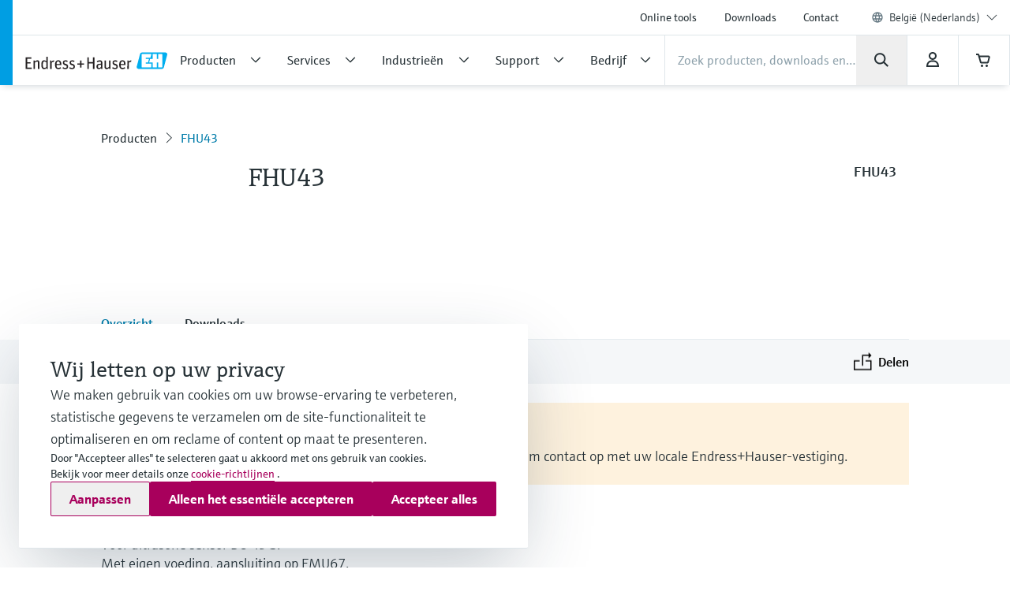

--- FILE ---
content_type: application/javascript; charset=utf-8
request_url: https://www.be.endress.com/_/maintenance_mode/nl
body_size: 264
content:
if(!window.eh) { window.eh = {} }; window.eh.maintenanceInfo = {"creationDate":"2026-01-26T03:20:08.087Z","nebp":{"enabled":true,"maintenanceEnabled":false,"maintenanceAnnouncementEnabled":false,"start":"2023-12-08T00:00:00.087Z","end":"2023-12-08T00:00:00.087Z","announcementStart":"2023-12-08T00:00:00.087Z","announcementEnd":"2023-12-08T00:00:00.087Z","inMaintenanceModeAnnnouncement":false,"inMaintenanceMode":false,"available":true,"maintenanceInfo":"Geschatte downtime: 08-12-2023 tot 08-12-2023 (UTC)","maintenanceCompletedText":"Please return on 08-12-2023 (UTC), when we expect the maintenance period to be completed."},"productGuide":{"enabled":true,"maintenanceEnabled":false,"maintenanceAnnouncementEnabled":false,"start":"2021-10-24T00:00:00.088Z","end":"2021-10-24T00:00:00.088Z","announcementStart":"2021-10-24T00:00:00.088Z","announcementEnd":"2021-10-24T00:00:00.088Z","inMaintenanceModeAnnnouncement":false,"inMaintenanceMode":false,"available":true,"maintenanceInfo":"Estimated downtime: 24-10-2021 to 24-10-2021 (UTC)","maintenanceCompletedText":"Please return on 24-10-2021 (UTC), when we expect the maintenance period to be completed."},"myDocuments":{"enabled":true,"maintenanceEnabled":false,"maintenanceAnnouncementEnabled":false,"start":"2026-01-25T00:00:00.088Z","end":"2026-01-25T00:00:00.088Z","announcementStart":"2026-01-25T00:00:00.088Z","announcementEnd":"2026-01-25T00:00:00.088Z","inMaintenanceModeAnnnouncement":false,"inMaintenanceMode":false,"available":true,"maintenanceInfo":"*my-documents.maintenance.tooltip-text","maintenanceCompletedText":"*my-documents.message-maintenance.completed"}}; document.dispatchEvent(new Event('MaintenanceInfo:loaded'));

--- FILE ---
content_type: image/svg+xml
request_url: https://www.be.endress.com/pc/icons/eh-facebook-e000dda3.svg
body_size: 350
content:
<svg width="24" height="24" viewBox="0 0 24 24" fill="none" xmlns="http://www.w3.org/2000/svg">
<path d="M22.0615 12.06C22.0615 6.504 17.5535 2 11.9975 2C6.4415 2 1.9375 6.504 1.9375 12.06C1.9375 17.08 5.6175 21.244 10.4255 22V14.968H7.8695V12.06H10.4255V9.844C10.4255 7.324 11.9295 5.928 14.2255 5.928C15.3255 5.928 16.4775 6.124 16.4775 6.124V8.6H15.2095C13.9615 8.6 13.5695 9.376 13.5695 10.172V12.06H16.3615L15.9135 14.968H13.5695V22C18.3775 21.244 22.0575 17.084 22.0575 12.06H22.0615Z" fill="#273237"/>
</svg>
